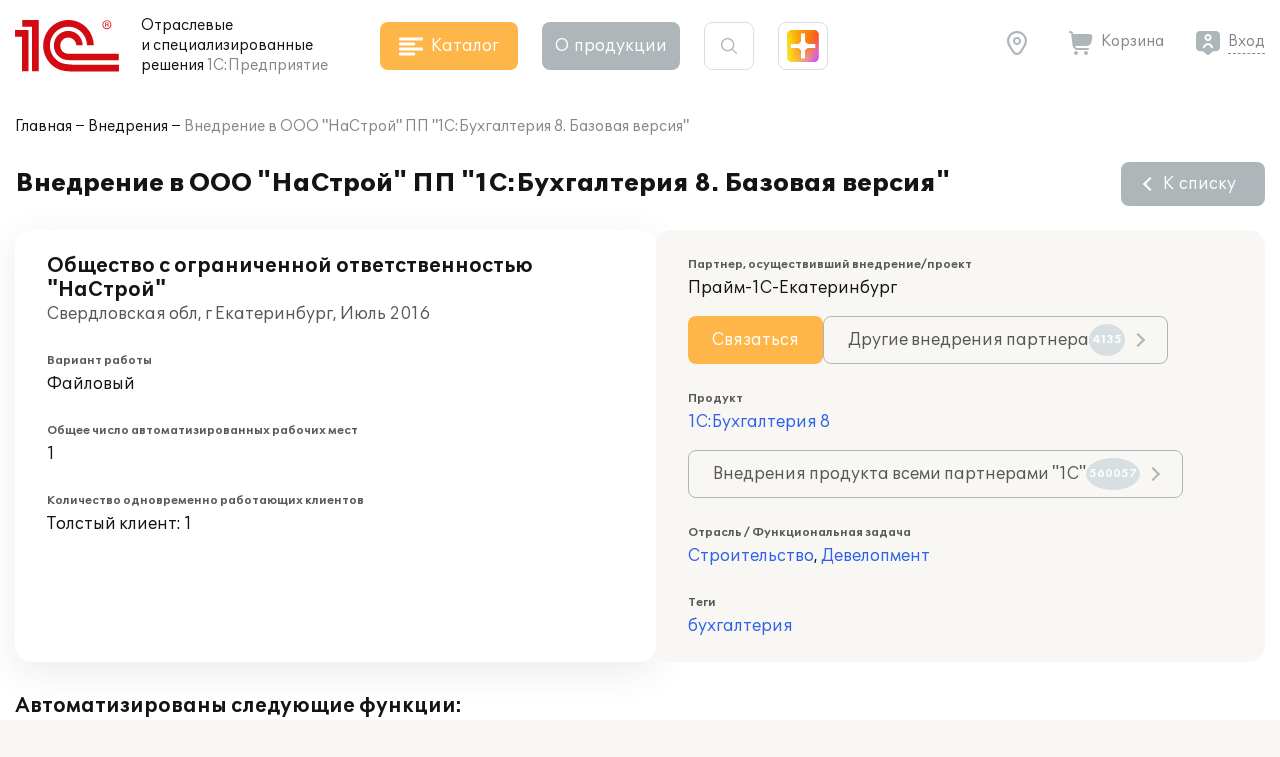

--- FILE ---
content_type: application/javascript
request_url: https://solutions.1c.ru/local/templates/sol23/build/js/main.min.js?1768215403
body_size: 7453
content:
!function(){"use strict";var e,t,n={8101:function(e,t,n){function r(){if("undefined"==typeof ymaps){var e=document.createElement("script");e.type="text/javascript",e.src="https://api-maps.yandex.ru/2.1/?lang=ru_RU&load=package.standard",document.getElementsByTagName("body")[0].appendChild(e)}}n.d(t,{E:function(){return r}})},3789:function(e,t,n){function r(){null!==document.querySelector(".materials_list")&&Promise.all([n.e(3525),n.e(9791)]).then(n.bind(n,9944)).then((function(e){e.default()}))}n.d(t,{Z:function(){return r}})},7445:function(e,t,n){function r(e,t){(null==t||t>e.length)&&(t=e.length);for(var n=0,r=new Array(t);n<t;n++)r[n]=e[n];return r}function o(){var e,t=function(e,t){var n="undefined"!=typeof Symbol&&e[Symbol.iterator]||e["@@iterator"];if(!n){if(Array.isArray(e)||(n=function(e,t){if(e){if("string"==typeof e)return r(e,t);var n=Object.prototype.toString.call(e).slice(8,-1);return"Object"===n&&e.constructor&&(n=e.constructor.name),"Map"===n||"Set"===n?Array.from(e):"Arguments"===n||/^(?:Ui|I)nt(?:8|16|32)(?:Clamped)?Array$/.test(n)?r(e,t):void 0}}(e))||t&&e&&"number"==typeof e.length){n&&(e=n);var o=0,a=function(){};return{s:a,n:function(){return o>=e.length?{done:!0}:{done:!1,value:e[o++]}},e:function(e){throw e},f:a}}throw new TypeError("Invalid attempt to iterate non-iterable instance.\nIn order to be iterable, non-array objects must have a [Symbol.iterator]() method.")}var i,c=!0,l=!1;return{s:function(){n=n.call(e)},n:function(){var e=n.next();return c=e.done,e},e:function(e){l=!0,i=e},f:function(){try{c||null==n.return||n.return()}finally{if(l)throw i}}}}(document.querySelectorAll(".price-view"));try{for(t.s();!(e=t.n()).done;){var o=e.value;o.setAttribute("data-modal","price-view-"+o.innerText),o.setAttribute("data-ajax","/ajax/price/viewModal.php?articul="+o.innerText)}}catch(e){t.e(e)}finally{t.f()}document.querySelectorAll("[data-modal]").length>0&&n.e(6582).then(n.bind(n,4369)).then((function(e){e.default()}))}n.d(t,{t:function(){return o}})},7494:function(e,t,n){function r(e,t){var n="undefined"!=typeof Symbol&&e[Symbol.iterator]||e["@@iterator"];if(!n){if(Array.isArray(e)||(n=function(e,t){if(e){if("string"==typeof e)return o(e,t);var n=Object.prototype.toString.call(e).slice(8,-1);return"Object"===n&&e.constructor&&(n=e.constructor.name),"Map"===n||"Set"===n?Array.from(e):"Arguments"===n||/^(?:Ui|I)nt(?:8|16|32)(?:Clamped)?Array$/.test(n)?o(e,t):void 0}}(e))||t&&e&&"number"==typeof e.length){n&&(e=n);var r=0,a=function(){};return{s:a,n:function(){return r>=e.length?{done:!0}:{done:!1,value:e[r++]}},e:function(e){throw e},f:a}}throw new TypeError("Invalid attempt to iterate non-iterable instance.\nIn order to be iterable, non-array objects must have a [Symbol.iterator]() method.")}var i,c=!0,l=!1;return{s:function(){n=n.call(e)},n:function(){var e=n.next();return c=e.done,e},e:function(e){l=!0,i=e},f:function(){try{c||null==n.return||n.return()}finally{if(l)throw i}}}}function o(e,t){(null==t||t>e.length)&&(t=e.length);for(var n=0,r=new Array(t);n<t;n++)r[n]=e[n];return r}function a(e,t,n,r){if(null!==t){var o=t.querySelector(".show_more__btn");null!==o&&c(o,e,t,n,r)}}function i(){var e,t=r(document.querySelectorAll(".show_more__btn"));try{for(t.s();!(e=t.n()).done;){var n=e.value;n.dataset.target&&!n.classList.contains("_inited_shm")&&(n.classList.add("_inited_shm"),c(n,document,document.querySelector(n.dataset.target),n.dataset.itemsname))}}catch(e){t.e(e)}finally{t.f()}}function c(e,t,o,i,c){e.onclick=function(l){if(l.preventDefault(),!e.classList.contains("_loading")){e.classList.add("_loading");try{fetch(e.dataset.page,{method:"POST",headers:{"Content-Type":"application/x-www-form-urlencoded"}}).then((function(e){return e.text()})).then((function(l){e.dataset.seturl&&(window.history.pushState("","",e.dataset.page),document.dispatchEvent(new CustomEvent("location.changed",{detail:{url:e.dataset.page}})));var u=document.createElement("div");u.innerHTML=l;var d=e.closest(".pagination"),f=".show_more";null===d?e.parentNode.remove():(d.remove(),f=".pagination");var s,m=u.querySelectorAll(i),h=t.querySelectorAll(i),p=h[h.length-1],b=r(m);try{for(b.s();!(s=b.n()).done;){var y=s.value;p.after(y),p=y}}catch(e){b.e(e)}finally{b.f()}var g=u.querySelector(f);null!==g&&o.appendChild(g);var v,_=r(u.querySelectorAll(".modal"));try{for(_.s();!(v=_.n()).done;){var S=v.value;S.id&&document.getElementById(S.id)||document.body.appendChild(S)}}catch(e){_.e(e)}finally{_.f()}void 0===c?a(t,o,i):a(t,o,i,c),n.e(922).then(n.bind(n,1497)).then((function(e){e.default()})),document.dispatchEvent(new CustomEvent("contentarea.updated",{})),void 0!==c&&c()}))}catch(t){console.log(t),e.classList.remove("_loading")}}}}n.r(t),n.d(t,{InitCustomShowMore:function(){return i},InitShowMore:function(){return a}})},4233:function(e,t,n){n.d(t,{K5:function(){return a},SG:function(){return l},TH:function(){return o},Uy:function(){return c},p9:function(){return r}});var r={current:i(),full_screen:999999,laptop:1439,tablet:1120,tablet_small:1e3,mobile:750,final:500};function o(){window.addEventListener("resize",(function(e){r.current=i()}))}function a(){var e=document.createElement("div");e.style.visibility="hidden",e.style.overflow="scroll",e.style.msOverflowStyle="scrollbar",document.body.appendChild(e);var t=document.createElement("div");e.appendChild(t);var n=e.offsetWidth-t.offsetWidth;return e.parentNode.removeChild(e),n}function i(){return window.innerWidth>0?window.innerWidth:screen.width}function c(e){var t=e.offsetHeight,n=window.getComputedStyle(e);return["top","bottom"].map((function(e){return parseInt(n["margin-".concat(e)])})).reduce((function(e,t){return e+t}),t)}var l={clear:function(){for(var e in localStorage)0===e.indexOf("_ym")||0===e.indexOf("_grecaptcha")?l.remove(e):0===e.indexOf(l.lifeTimePrefix)&&l.getTimeObject(e)},get:function(e){return localStorage.getItem(e)},set:function(e,t){l.clear(),localStorage.setItem(e,t)},remove:function(e){localStorage.removeItem(e)},getObject:function(e){return JSON.parse(l.get(e))||{}},setObject:function(e,t){l.set(e,JSON.stringify(t))},maxLifeTime:36e5,lifeTimePrefix:"ac-",makeTimeObjectKey:function(e){return 0===e.indexOf(l.lifeTimePrefix)?e:l.lifeTimePrefix+e},setTimeObject:function(e,t){var n=l.makeTimeObjectKey(e);l.setObject(n,{time:Date.now(),value:t})},getTimeObject:function(e){var t=l.makeTimeObjectKey(e),n=l.getObject(t);return n.hasOwnProperty("time")&&n.time<=Date.now()-l.maxLifeTime?(l.remove(t),""):n.hasOwnProperty("value")?n.value:""}}},7430:function(e,t,n){n.r(t),n.d(t,{InitContact:function(){return i},InitModalInfoPartner:function(){return c}});var r=n(7445),o=n(8101);function a(e,t){(null==t||t>e.length)&&(t=e.length);for(var n=0,r=new Array(t);n<t;n++)r[n]=e[n];return r}function i(){var e,t=function(e,t){var n="undefined"!=typeof Symbol&&e[Symbol.iterator]||e["@@iterator"];if(!n){if(Array.isArray(e)||(n=function(e,t){if(e){if("string"==typeof e)return a(e,t);var n=Object.prototype.toString.call(e).slice(8,-1);return"Object"===n&&e.constructor&&(n=e.constructor.name),"Map"===n||"Set"===n?Array.from(e):"Arguments"===n||/^(?:Ui|I)nt(?:8|16|32)(?:Clamped)?Array$/.test(n)?a(e,t):void 0}}(e))||t&&e&&"number"==typeof e.length){n&&(e=n);var r=0,o=function(){};return{s:o,n:function(){return r>=e.length?{done:!0}:{done:!1,value:e[r++]}},e:function(e){throw e},f:o}}throw new TypeError("Invalid attempt to iterate non-iterable instance.\nIn order to be iterable, non-array objects must have a [Symbol.iterator]() method.")}var i,c=!0,l=!1;return{s:function(){n=n.call(e)},n:function(){var e=n.next();return c=e.done,e},e:function(e){l=!0,i=e},f:function(){try{c||null==n.return||n.return()}finally{if(l)throw i}}}}(document.querySelectorAll(".partner_info"));try{var n=function(){var t=e.value;t.addEventListener("mouseenter",(function(e){var n=t.querySelector(".partner_info__btn");n&&!n.classList.contains("_initialize")&&(c(n),n.classList.add("_initialize"))}))};for(t.s();!(e=t.n()).done;)n()}catch(e){t.e(e)}finally{t.f()}}function c(e){e.addEventListener("click",(function(){if(!e.classList.contains("_loading")){var t="modalContact-"+e.dataset.fid,a=document.getElementById(t);if(null===a){e.classList.add("_loading");try{fetch("/ajax/franch/modal.php",{method:"POST",headers:{"Content-Type":"application/x-www-form-urlencoded"},body:"id="+e.dataset.id+"&product_id="+e.dataset.productId+"&fid="+e.dataset.fid}).then((function(e){return e.text()})).then((function(i){var c=document.createElement("div");c.innerHTML=i.trim(),document.body.appendChild(c.firstChild);var l,u,d,f,s=(a=document.getElementById(t)).querySelector(".map");(0,r.t)(),s&&((0,o.E)(),l=s,u=s.dataset.latitude,d=s.dataset.longitude,f=null,f=setInterval((function(){clearInterval(f),ymaps.ready((function(){var e=new ymaps.Map(l,{center:[Number(u),Number(d)],zoom:18,controls:["zoomControl"]},{suppressMapOpenBlock:!0,maxZoom:19}),t=new ymaps.Placemark([Number(u),Number(d)],{hasBalloon:!1},{iconLayout:"default#image",iconImageHref:"/local/templates/sol23/build/img/icon_balloon.png",iconImageSize:[32,39],iconImageOffset:[-10,-39]});e.geoObjects.add(t)}))}),200)),function(e){var t=e.querySelector(".partner_info__phone_btn");null===t||t.classList.contains("_ipd")||(t.classList.add("_ipd"),t.addEventListener("click",(function(){t.classList.add("_loading");var e=t.dataset.id,n=t.dataset.key;setTimeout((function(){for(var r=String(e).split(""),o=0;o<r.length;o++)r[o].match(/\d/)&&(r[o]=(r[o]-n+10)%10);t.parentNode.innerHTML=r.join(""),t.remove()}),1e3)})))}(a),function(e){var t=e.querySelector(".partner_info__contact_btn");if(null!==t){var r=e.querySelector(".partner_info__content");t.onclick=function(){if(!t.classList.contains("_loading")){var o=e.querySelector(".partner_info__contact");if(null===o){t.classList.add("_loading");try{fetch("/ajax/franch/request.php?fid="+t.dataset.fid+"&product_id="+t.dataset.pid).then((function(e){return e.text()})).then((function(a){var i,c=document.createElement("div");c.innerHTML=a.trim(),r.classList.add("_hide"),r.parentNode.insertBefore(c.firstChild,r),o=e.querySelector(".partner_info__contact"),Promise.all([n.e(9270),n.e(416),n.e(6680)]).then(n.bind(n,4344)).then((function(e){e.default()})),null!==(i=e.querySelector(".partner_contact__back_btn"))&&(i.onclick=function(){var t=e.querySelector(".partner_info__contact");null!==r&&r.classList.remove("_hide"),null!==t&&t.classList.add("_hide")}),t.classList.remove("_loading")}))}catch(e){console.log(e),t.classList.remove("_loading")}}else r.classList.add("_hide"),o.classList.remove("_hide")}}}}(a),setTimeout((function(){n.e(6582).then(n.bind(n,4369)).then((function(e){e.CreateModal(a)})),e.classList.remove("_loading")}),100)}))}catch(t){console.log(t),e.classList.remove("_loading")}}else{var i=a.querySelector(".partner_info__contact"),c=a.querySelector(".partner_info__content");null!==c&&c.classList.remove("_hide"),null!==i&&(i.classList.add("_hide"),Promise.all([n.e(9270),n.e(416),n.e(6680)]).then(n.bind(n,4344)).then((function(e){e.RemoveErrors(i.querySelector(".partner_contact__form"))}))),n.e(6582).then(n.bind(n,4369)).then((function(e){e.CreateModal(a)}))}}}))}}},r={};function o(e){var t=r[e];if(void 0!==t)return t.exports;var a=r[e]={id:e,loaded:!1,exports:{}};return n[e].call(a.exports,a,a.exports,o),a.loaded=!0,a.exports}o.m=n,o.n=function(e){var t=e&&e.__esModule?function(){return e.default}:function(){return e};return o.d(t,{a:t}),t},o.d=function(e,t){for(var n in t)o.o(t,n)&&!o.o(e,n)&&Object.defineProperty(e,n,{enumerable:!0,get:t[n]})},o.f={},o.e=function(e){return Promise.all(Object.keys(o.f).reduce((function(t,n){return o.f[n](e,t),t}),[]))},o.u=function(e){return"js/chunks/"+({54:"tip",72:"region",499:"page-compare",597:"page-project",922:"pagination",1581:"catalog-area",2384:"dynamic-pagination",2404:"form-helper",2804:"countdown",2885:"spoiler-toggle",3779:"spoiler-target",3890:"advantages",4124:"image-gallery",4875:"sortable",4986:"table",5398:"fireworks",5444:"page-personal",5493:"dropdown",5598:"page-news",5666:"page-forum",6042:"page-main",6123:"spoiler-show",6495:"spoiler-down",6582:"modal",6618:"catalog-roster",6675:"lazy",6680:"form",6960:"page-basket",7025:"demo-product",7520:"tabs",8079:"page-catalog",8275:"page-product",8324:"comments",8488:"add-to-basket",8843:"page-tech",8863:"user-message",9019:"header",9348:"footer",9548:"catalog-head",9791:"materials",9960:"page-search"}[e]||e)+"."+{54:"dc1d3882cc96f7ea18b6",72:"ee46bd49d173d8048d6f",416:"13b8b9b9c775bb21c18f",499:"552111e99e0f49d0ca7e",597:"cd01cc7b349497677f34",922:"2127ccaeb7e433139a55",1581:"b4855ce0043d6df8699e",1794:"59e72c3afe826a936afa",2384:"33c0f6ba695fda974111",2404:"1853c6027b53502c7272",2804:"5894d73a28f020e4e869",2885:"aa8c7e5df2ca6ae25218",3525:"fbc18d7f9be22005e6db",3768:"50f1930a789a13ec88d2",3779:"b64bc268f3edc2f5711c",3890:"d1590a473b4611d1705f",4124:"2f29e2ca4569ca41db91",4292:"c277b3bdb160bc7c3376",4358:"344d04324b52d8f7c350",4875:"5031c906ba0e48e53961",4986:"d17799465b10f3c9a137",5398:"c42c93a41b4313d870ee",5444:"86b3f394d5874222838c",5493:"cd5b207f630883bd98cd",5598:"980590f791d4d879c605",5666:"b14615061994175b7776",6042:"98fde0846150a8631a7a",6105:"4fb5874381bdcfd82707",6123:"dba5c17012b4273de0fc",6495:"659e24a15c1144e962db",6582:"8cd00a3c9f8eddba21e6",6618:"2225dfadc04b8ddfb0ec",6675:"681476b686cc5eff8140",6680:"a571eb9f87a0bccaccdc",6960:"e10e2ca7fb2f32218c63",7025:"dcbade0e2305aa3552bf",7520:"5eadd9ad45ba2ce999c7",8079:"e5a9f0b09ec8a4423924",8275:"b512ce0453a95ff609f9",8298:"efca78c5111b6aed4cd6",8324:"21fa2e1d44bfabbb712f",8488:"7d241e4b4da5abc30c49",8843:"0df257e6f77114cc3b2b",8863:"0aa34e4b3e714f301496",9019:"eff4e7f4a20fb2928a81",9270:"4c26843b91001b1ed4f0",9348:"f63d68f0bc51a0e71c4c",9548:"6cd82c3a8aad6df093a2",9791:"19ccf9a4e4c496922007",9960:"ccae0566fc57fe8a970c"}[e]+".js"},o.miniCssF=function(e){return"css/chunks/"+({4124:"image-gallery",6680:"form"}[e]||e)+"."+{4124:"2e6e7376971da4af7343",4292:"d23ee3545b066852c20c",6680:"80e729e5c340c8d3232a"}[e]+".css"},o.g=function(){if("object"==typeof globalThis)return globalThis;try{return this||new Function("return this")()}catch(e){if("object"==typeof window)return window}}(),o.o=function(e,t){return Object.prototype.hasOwnProperty.call(e,t)},e={},t="sol:",o.l=function(n,r,a,i){if(e[n])e[n].push(r);else{var c,l;if(void 0!==a)for(var u=document.getElementsByTagName("script"),d=0;d<u.length;d++){var f=u[d];if(f.getAttribute("src")==n||f.getAttribute("data-webpack")==t+a){c=f;break}}c||(l=!0,(c=document.createElement("script")).charset="utf-8",c.timeout=120,o.nc&&c.setAttribute("nonce",o.nc),c.setAttribute("data-webpack",t+a),c.src=n),e[n]=[r];var s=function(t,r){c.onerror=c.onload=null,clearTimeout(m);var o=e[n];if(delete e[n],c.parentNode&&c.parentNode.removeChild(c),o&&o.forEach((function(e){return e(r)})),t)return t(r)},m=setTimeout(s.bind(null,void 0,{type:"timeout",target:c}),12e4);c.onerror=s.bind(null,c.onerror),c.onload=s.bind(null,c.onload),l&&document.head.appendChild(c)}},o.r=function(e){"undefined"!=typeof Symbol&&Symbol.toStringTag&&Object.defineProperty(e,Symbol.toStringTag,{value:"Module"}),Object.defineProperty(e,"__esModule",{value:!0})},o.nmd=function(e){return e.paths=[],e.children||(e.children=[]),e},function(){var e;o.g.importScripts&&(e=o.g.location+"");var t=o.g.document;if(!e&&t&&(t.currentScript&&(e=t.currentScript.src),!e)){var n=t.getElementsByTagName("script");if(n.length)for(var r=n.length-1;r>-1&&!e;)e=n[r--].src}if(!e)throw new Error("Automatic publicPath is not supported in this browser");e=e.replace(/#.*$/,"").replace(/\?.*$/,"").replace(/\/[^\/]+$/,"/"),o.p=e+"../"}(),function(){if("undefined"!=typeof document){var e={3233:0};o.f.miniCss=function(t,n){e[t]?n.push(e[t]):0!==e[t]&&{4124:1,4292:1,6680:1}[t]&&n.push(e[t]=function(e){return new Promise((function(t,n){var r=o.miniCssF(e),a=o.p+r;if(function(e,t){for(var n=document.getElementsByTagName("link"),r=0;r<n.length;r++){var o=(i=n[r]).getAttribute("data-href")||i.getAttribute("href");if("stylesheet"===i.rel&&(o===e||o===t))return i}var a=document.getElementsByTagName("style");for(r=0;r<a.length;r++){var i;if((o=(i=a[r]).getAttribute("data-href"))===e||o===t)return i}}(r,a))return t();!function(e,t,n,r,o){var a=document.createElement("link");a.rel="stylesheet",a.type="text/css",a.onerror=a.onload=function(n){if(a.onerror=a.onload=null,"load"===n.type)r();else{var i=n&&("load"===n.type?"missing":n.type),c=n&&n.target&&n.target.href||t,l=new Error("Loading CSS chunk "+e+" failed.\n("+c+")");l.code="CSS_CHUNK_LOAD_FAILED",l.type=i,l.request=c,a.parentNode&&a.parentNode.removeChild(a),o(l)}},a.href=t,function(e){const t=document.createElement("link");t.rel="preload",t.as="style",t.href=e.getAttribute("href"),document.head.appendChild(t),document.head.appendChild(e)}(a)}(e,a,0,t,n)}))}(t).then((function(){e[t]=0}),(function(n){throw delete e[t],n})))}}}(),function(){var e={3233:0};o.f.j=function(t,n){var r=o.o(e,t)?e[t]:void 0;if(0!==r)if(r)n.push(r[2]);else{var a=new Promise((function(n,o){r=e[t]=[n,o]}));n.push(r[2]=a);var i=o.p+o.u(t),c=new Error;o.l(i,(function(n){if(o.o(e,t)&&(0!==(r=e[t])&&(e[t]=void 0),r)){var a=n&&("load"===n.type?"missing":n.type),i=n&&n.target&&n.target.src;c.message="Loading chunk "+t+" failed.\n("+a+": "+i+")",c.name="ChunkLoadError",c.type=a,c.request=i,r[1](c)}}),"chunk-"+t,t)}};var t=function(t,n){var r,a,i=n[0],c=n[1],l=n[2],u=0;if(i.some((function(t){return 0!==e[t]}))){for(r in c)o.o(c,r)&&(o.m[r]=c[r]);l&&l(o)}for(t&&t(n);u<i.length;u++)a=i[u],o.o(e,a)&&e[a]&&e[a][0](),e[a]=0},n=self.webpackChunksol=self.webpackChunksol||[];n.forEach(t.bind(null,0)),n.push=t.bind(null,n.push.bind(n))}(),function(){var e=o(4233);function t(){document.querySelectorAll("[data-dropdown]").length>0&&o.e(5493).then(o.bind(o,9856)).then((function(e){e.default()}))}function n(){document.querySelectorAll("[data-tip]").length>0&&o.e(54).then(o.bind(o,1232)).then((function(e){e.default()}))}var r=o(7445);function a(){document.querySelectorAll(".spoiler_down").length>0&&o.e(6495).then(o.bind(o,6478)).then((function(e){e.default()})),document.querySelectorAll(".spoiler_show").length>0&&o.e(6123).then(o.bind(o,119)).then((function(e){e.default()})),document.querySelectorAll(".spoiler_target").length>0&&o.e(3779).then(o.bind(o,7194)).then((function(e){e.default()})),document.querySelectorAll(".toggler").length>0&&o.e(2885).then(o.bind(o,7)).then((function(e){e.default()}))}function i(){document.querySelectorAll(".tabs").length>0&&o.e(7520).then(o.bind(o,8328)).then((function(e){e.default()}))}function c(){document.querySelectorAll(".sortable").length>0&&Promise.all([o.e(6105),o.e(4875)]).then(o.bind(o,4525)).then((function(e){e.default()}))}function l(){document.querySelectorAll("form").length>0&&Promise.all([o.e(9270),o.e(416),o.e(6680)]).then(o.bind(o,4344)).then((function(e){e.default()})),document.querySelectorAll("form.form_helper").length>0&&o.e(2404).then(o.bind(o,1193)).then((function(e){e.default()}))}function u(){var e=document.querySelectorAll(".image_gallery"),t=document.querySelectorAll(".image_popup"),n=document.querySelectorAll(".photo_gallery");(e.length>0||t.length>0||n.length>0)&&Promise.all([o.e(3768),o.e(4124)]).then(o.bind(o,2830)).then((function(e){e.default()}))}function d(){(document.querySelector(".comment_item")||document.querySelector(".ajax_load"))&&Promise.all([o.e(4292),o.e(8324)]).then(o.bind(o,2928)).then((function(e){e.default()}))}var f=o(7494),s=o(3789);function m(){null!=document.querySelector(".dp_container")&&o.e(2384).then(o.bind(o,9280)).then((function(e){e.default()}))}function h(){null!==document.querySelector(".page_compare")&&o.e(499).then(o.bind(o,9435)).then((function(e){e.default()}))}var p=o(7430);(0,e.TH)(),t(),n(),(0,r.t)(),a(),i(),l(),d(),(0,f.InitCustomShowMore)(),c(),document.querySelectorAll("table").length>0&&o.e(4986).then(o.bind(o,2345)).then((function(e){e.default()})),null!==document.getElementById("catalogHead")&&o.e(9548).then(o.bind(o,6421)).then((function(e){e.default()})),null!==document.getElementById("catalogArea")&&o.e(1581).then(o.bind(o,7068)).then((function(e){e.default()})),null!==document.getElementById("catalogRoster")&&o.e(6618).then(o.bind(o,9349)).then((function(e){e.default()})),null!==document.querySelector(".footer_main")&&o.e(9348).then(o.bind(o,3104)).then((function(e){e.default()})),null!==document.querySelector(".header_main")&&o.e(9019).then(o.bind(o,5132)).then((function(e){e.default()})),null!==document.querySelector(".section_advantages")&&Promise.all([o.e(3525),o.e(3890)]).then(o.bind(o,7858)).then((function(e){e.default()})),(0,s.Z)(),null!=document.querySelector(".pagination")&&o.e(922).then(o.bind(o,1497)).then((function(e){e.default()})),m(),null!==document.querySelector(".user_message")&&o.e(8863).then(o.bind(o,424)).then((function(e){e.default()})),document.querySelectorAll("img.lazy").length>0&&o.e(6675).then(o.bind(o,2799)).then((function(e){e.default()})),u(),null!==document.querySelector(".demo_product")&&o.e(7025).then(o.bind(o,3036)).then((function(e){e.default()})),function(){var t=document.querySelector(".move_up");if(null!==t){var n=document.querySelector(".page_product");null!==n&&e.p9.current<=e.p9.mobile&&t.classList.add("_upper"),t.onclick=function(){window.scrollTo({top:0,behavior:"smooth"})};var r=function(){window.scrollY>0?t.classList.add("_show"):window.scrollY<=0&&t.classList.remove("_show")};r(),window.addEventListener("scroll",r),window.addEventListener("resize",(function(){null!==n&&e.p9.current<=e.p9.mobile?t.classList.add("_upper"):t.classList.remove("_upper")}))}}(),0!==document.querySelectorAll(".add_to_cart,.header_basket__link").length&&o.e(8488).then(o.bind(o,4906)).then((function(e){e.default()})),document.querySelectorAll(".region").length>0&&o.e(72).then(o.bind(o,4361)).then((function(e){e.default()})),document.querySelectorAll(".fireworks").length>0&&o.e(5398).then(o.bind(o,3783)).then((function(e){e.default()})),document.querySelectorAll(".countdown").length>0&&o.e(2804).then(o.bind(o,5010)).then((function(e){e.default()})),null!==document.querySelector(".page_main")&&Promise.all([o.e(3525),o.e(6042)]).then(o.bind(o,5846)).then((function(e){e.default()})),null!==document.querySelector(".page_product")&&Promise.all([o.e(3525),o.e(8275)]).then(o.bind(o,1185)).then((function(e){e.default()})),null!==document.querySelector(".page_project")&&Promise.all([o.e(9270),o.e(416),o.e(6680),o.e(1794),o.e(597)]).then(o.bind(o,828)).then((function(e){e.default()})),null!==document.querySelector(".page_catalog")&&Promise.all([o.e(9270),o.e(416),o.e(6680),o.e(1794),o.e(8079)]).then(o.bind(o,3594)).then((function(e){e.default()})),h(),null!==document.querySelector(".page_search")&&o.e(9960).then(o.bind(o,7260)).then((function(e){e.default()})),null!==document.querySelector(".page_news")&&o.e(5598).then(o.bind(o,5627)).then((function(e){e.default()})),null!==document.querySelector(".page_personal")&&o.e(5444).then(o.bind(o,2349)).then((function(e){e.default()})),null!==document.querySelector(".page_basket")&&Promise.all([o.e(4358),o.e(6960)]).then(o.bind(o,9355)).then((function(e){e.default()})),null!==document.querySelector(".page_forum")&&Promise.all([o.e(9270),o.e(5666)]).then(o.bind(o,6715)).then((function(e){e.default()})),null!==document.querySelector(".page_tech")&&o.e(8843).then(o.bind(o,3334)).then((function(e){e.default()})),null!==document.querySelector(".page_ext")&&o.e(8843).then(o.bind(o,5485)).then((function(e){e.default()})),document.addEventListener("contentarea.updated",(function(e){t(),n(),(0,r.t)(),a(),i(),l(),(0,s.Z)(),d(),(0,f.InitCustomShowMore)(),c(),m(),h(),(0,p.InitContact)()})),document.addEventListener("contentarea.update.imageGallery",(function(e){u()})),document.addEventListener("location.changed",(function(e){if(e.detail.url&&window.hasOwnProperty("__ym_metrics")&&window.__ym_metrics.length&&window.hasOwnProperty("ym"))for(var t=0;t<window.__ym_metrics.length;t++)window.ym(window.__ym_metrics[t],"hit",e.detail.url)}))}()}();